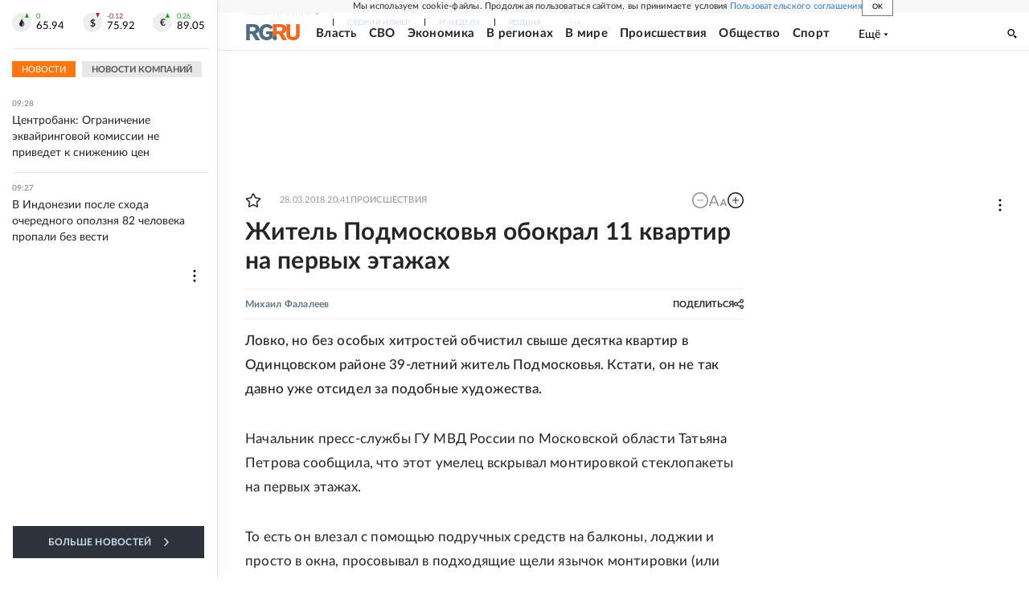

--- FILE ---
content_type: text/html
request_url: https://tns-counter.ru/nc01a**R%3Eundefined*rg_ru/ru/UTF-8/tmsec=mx3_rg_ru/386059884***
body_size: 18
content:
B4407C6E697469B4G1769236916:B4407C6E697469B4G1769236916